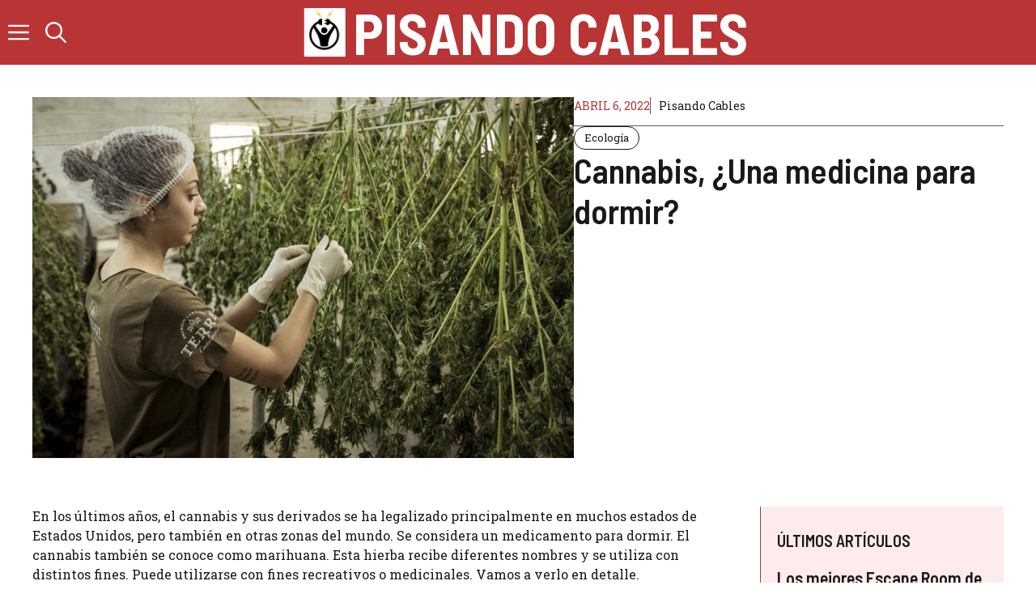

--- FILE ---
content_type: text/html; charset=UTF-8
request_url: https://pisandocables.com/cannabis-para-dormir/
body_size: 14096
content:
<!DOCTYPE html><html lang="es"><head><meta charset="UTF-8"><link rel="preconnect" href="https://fonts.gstatic.com/" crossorigin /><meta name='robots' content='index, follow, max-image-preview:large, max-snippet:-1, max-video-preview:-1' /><meta name="viewport" content="width=device-width, initial-scale=1"><title>Cannabis, ¿Una medicina para dormir?</title><meta name="description" content="El cannabis tiene beneficios para dormir y para la salud, pero tienes que tomar precauciones antes de tomarlo para que esto sea así." /><link rel="canonical" href="https://pisandocables.com/cannabis-para-dormir/" /><meta property="og:locale" content="es_ES" /><meta property="og:type" content="article" /><meta property="og:title" content="Cannabis, ¿Una medicina para dormir?" /><meta property="og:description" content="El cannabis tiene beneficios para dormir y para la salud, pero tienes que tomar precauciones antes de tomarlo para que esto sea así." /><meta property="og:url" content="https://pisandocables.com/cannabis-para-dormir/" /><meta property="og:site_name" content="Pisando Cables" /><meta property="article:publisher" content="https://www.facebook.com/Pisando-Cables-100243532059895" /><meta property="article:published_time" content="2022-04-06T06:48:28+00:00" /><meta property="og:image" content="https://pisandocables.com/wp-content/uploads/2022/04/cannabis-para-dormir.jpg" /><meta property="og:image:width" content="800" /><meta property="og:image:height" content="533" /><meta property="og:image:type" content="image/jpeg" /><meta name="author" content="Pisando Cables" /><meta name="twitter:card" content="summary_large_image" /><meta name="twitter:creator" content="@pisando_cables" /><meta name="twitter:site" content="@pisando_cables" /> <script type="application/ld+json" class="yoast-schema-graph">{"@context":"https://schema.org","@graph":[{"@type":"Article","@id":"https://pisandocables.com/cannabis-para-dormir/#article","isPartOf":{"@id":"https://pisandocables.com/cannabis-para-dormir/"},"author":{"name":"Pisando Cables","@id":"https://pisandocables.com/#/schema/person/f9b75112b81fea3ceed103209fb73cde"},"headline":"Cannabis, ¿Una medicina para dormir?","datePublished":"2022-04-06T06:48:28+00:00","mainEntityOfPage":{"@id":"https://pisandocables.com/cannabis-para-dormir/"},"wordCount":701,"commentCount":0,"publisher":{"@id":"https://pisandocables.com/#organization"},"image":{"@id":"https://pisandocables.com/cannabis-para-dormir/#primaryimage"},"thumbnailUrl":"https://pisandocables.com/wp-content/uploads/2022/04/cannabis-para-dormir.jpg","articleSection":["Ecología"],"inLanguage":"es","potentialAction":[{"@type":"CommentAction","name":"Comment","target":["https://pisandocables.com/cannabis-para-dormir/#respond"]}]},{"@type":"WebPage","@id":"https://pisandocables.com/cannabis-para-dormir/","url":"https://pisandocables.com/cannabis-para-dormir/","name":"Cannabis, ¿Una medicina para dormir?","isPartOf":{"@id":"https://pisandocables.com/#website"},"primaryImageOfPage":{"@id":"https://pisandocables.com/cannabis-para-dormir/#primaryimage"},"image":{"@id":"https://pisandocables.com/cannabis-para-dormir/#primaryimage"},"thumbnailUrl":"https://pisandocables.com/wp-content/uploads/2022/04/cannabis-para-dormir.jpg","datePublished":"2022-04-06T06:48:28+00:00","description":"El cannabis tiene beneficios para dormir y para la salud, pero tienes que tomar precauciones antes de tomarlo para que esto sea así.","breadcrumb":{"@id":"https://pisandocables.com/cannabis-para-dormir/#breadcrumb"},"inLanguage":"es","potentialAction":[{"@type":"ReadAction","target":["https://pisandocables.com/cannabis-para-dormir/"]}]},{"@type":"ImageObject","inLanguage":"es","@id":"https://pisandocables.com/cannabis-para-dormir/#primaryimage","url":"https://pisandocables.com/wp-content/uploads/2022/04/cannabis-para-dormir.jpg","contentUrl":"https://pisandocables.com/wp-content/uploads/2022/04/cannabis-para-dormir.jpg","width":800,"height":533,"caption":"cannabis para dormir"},{"@type":"BreadcrumbList","@id":"https://pisandocables.com/cannabis-para-dormir/#breadcrumb","itemListElement":[{"@type":"ListItem","position":1,"name":"Pisando Cables","item":"https://pisandocables.com/"},{"@type":"ListItem","position":2,"name":"Ecología","item":"https://pisandocables.com/ecologia/"},{"@type":"ListItem","position":3,"name":"Cannabis, ¿Una medicina para dormir?"}]},{"@type":"WebSite","@id":"https://pisandocables.com/#website","url":"https://pisandocables.com/","name":"Pisando Cables","description":"La revista digital donde encontraras el contenido que te interesa","publisher":{"@id":"https://pisandocables.com/#organization"},"potentialAction":[{"@type":"SearchAction","target":{"@type":"EntryPoint","urlTemplate":"https://pisandocables.com/?s={search_term_string}"},"query-input":{"@type":"PropertyValueSpecification","valueRequired":true,"valueName":"search_term_string"}}],"inLanguage":"es"},{"@type":"Organization","@id":"https://pisandocables.com/#organization","name":"Pisando Cables","url":"https://pisandocables.com/","logo":{"@type":"ImageObject","inLanguage":"es","@id":"https://pisandocables.com/#/schema/logo/image/","url":"https://pisandocables.com/wp-content/uploads/2018/08/icono-pisando-cables.png","contentUrl":"https://pisandocables.com/wp-content/uploads/2018/08/icono-pisando-cables.png","width":109,"height":127,"caption":"Pisando Cables"},"image":{"@id":"https://pisandocables.com/#/schema/logo/image/"},"sameAs":["https://www.facebook.com/Pisando-Cables-100243532059895","https://x.com/pisando_cables"]},{"@type":"Person","@id":"https://pisandocables.com/#/schema/person/f9b75112b81fea3ceed103209fb73cde","name":"Pisando Cables","image":{"@type":"ImageObject","inLanguage":"es","@id":"https://pisandocables.com/#/schema/person/image/","url":"https://pisandocables.com/wp-content/litespeed/avatar/a32c5ba2252eb388aca8bae33985bddf.jpg?ver=1768636488","contentUrl":"https://pisandocables.com/wp-content/litespeed/avatar/a32c5ba2252eb388aca8bae33985bddf.jpg?ver=1768636488","caption":"Pisando Cables"},"sameAs":["https://pisandocables.com/"]}]}</script> <link rel='dns-prefetch' href='//google-analytics.com' /><link rel='dns-prefetch' href='//pagead2.googlesyndication.com' /><link rel='dns-prefetch' href='//googletagservices.com' /><link rel='dns-prefetch' href='//googleads.g.doubleclick.net' /><link rel='dns-prefetch' href='//tpc.googlesyndication.com' /><link rel='dns-prefetch' href='//pisandocables.com' /><link rel='dns-prefetch' href='//adservice.google.de' /><link rel='dns-prefetch' href='//s0.2mdn.net' /><link rel='dns-prefetch' href='//fonts.googleapis.com' /><link rel='dns-prefetch' href='//r-ak.bstatic.com' /><link rel='dns-prefetch' href='//google.com' /><link rel='dns-prefetch' href='//googleads4.g.doubleclick.net' /><link rel='dns-prefetch' href='//q-ak.bstatic.com' /><link rel='dns-prefetch' href='//adservice.google.es' /><link rel='dns-prefetch' href='//aff.bstatic.com' /><link rel='dns-prefetch' href='//booking.com' /><link href='https://fonts.gstatic.com' crossorigin rel='preconnect' /><link href='https://fonts.googleapis.com' crossorigin rel='preconnect' /><link rel="alternate" type="application/rss+xml" title="Pisando Cables &raquo; Feed" href="https://pisandocables.com/feed/" /><link rel="alternate" type="application/rss+xml" title="Pisando Cables &raquo; Feed de los comentarios" href="https://pisandocables.com/comments/feed/" /><link rel="alternate" type="application/rss+xml" title="Pisando Cables &raquo; Comentario Cannabis, ¿Una medicina para dormir? del feed" href="https://pisandocables.com/cannabis-para-dormir/feed/" /><link rel="alternate" title="oEmbed (JSON)" type="application/json+oembed" href="https://pisandocables.com/wp-json/oembed/1.0/embed?url=https%3A%2F%2Fpisandocables.com%2Fcannabis-para-dormir%2F" /><link rel="alternate" title="oEmbed (XML)" type="text/xml+oembed" href="https://pisandocables.com/wp-json/oembed/1.0/embed?url=https%3A%2F%2Fpisandocables.com%2Fcannabis-para-dormir%2F&#038;format=xml" /> <script src="[data-uri]" defer></script><script data-optimized="1" src="https://pisandocables.com/wp-content/plugins/litespeed-cache/assets/js/webfontloader.min.js" defer></script><link data-optimized="2" rel="stylesheet" href="https://pisandocables.com/wp-content/litespeed/css/c997cac24f1403f5cf1893768536ed6a.css?ver=c73e7" /> <script src="https://pisandocables.com/wp-includes/js/jquery/jquery.min.js" id="jquery-core-js"></script> <link rel="https://api.w.org/" href="https://pisandocables.com/wp-json/" /><link rel="alternate" title="JSON" type="application/json" href="https://pisandocables.com/wp-json/wp/v2/posts/4124" /><meta name="generator" content="WordPress 6.9" /><link rel='shortlink' href='https://pisandocables.com/?p=4124' /><link rel="icon" href="https://pisandocables.com/wp-content/uploads/2018/08/cropped-icono-pisando-cables-2-32x32.png" sizes="32x32" /><link rel="icon" href="https://pisandocables.com/wp-content/uploads/2018/08/cropped-icono-pisando-cables-2-192x192.png" sizes="192x192" /><link rel="apple-touch-icon" href="https://pisandocables.com/wp-content/uploads/2018/08/cropped-icono-pisando-cables-2-180x180.png" /><meta name="msapplication-TileImage" content="https://pisandocables.com/wp-content/uploads/2018/08/cropped-icono-pisando-cables-2-270x270.png" /></head><body data-rsssl=1 class="wp-singular post-template-default single single-post postid-4124 single-format-standard wp-custom-logo wp-embed-responsive wp-theme-generatepress post-image-above-header post-image-aligned-center slideout-enabled slideout-both sticky-menu-fade sticky-enabled both-sticky-menu mobile-header mobile-header-logo mobile-header-sticky no-sidebar nav-below-header one-container header-aligned-left dropdown-hover featured-image-active" itemtype="https://schema.org/Blog" itemscope>
<a class="screen-reader-text skip-link" href="#content" title="Saltar al contenido">Saltar al contenido</a><nav id="mobile-header" itemtype="https://schema.org/SiteNavigationElement" itemscope class="main-navigation mobile-header-navigation has-branding has-sticky-branding has-menu-bar-items"><div class="inside-navigation grid-container grid-parent"><div class="site-logo mobile-header-logo">
<a href="https://pisandocables.com/" title="Pisando Cables" rel="home">
<img data-lazyloaded="1" src="[data-uri]" data-src="https://pisandocables.com/wp-content/uploads/2018/08/cropped-icono-pisando-cables-6.png" alt="Pisando Cables" class="is-logo-image" width="109" height="127" /><noscript><img src="https://pisandocables.com/wp-content/uploads/2018/08/cropped-icono-pisando-cables-6.png" alt="Pisando Cables" class="is-logo-image" width="109" height="127" /></noscript>
</a></div>					<button class="menu-toggle" aria-controls="mobile-menu" aria-expanded="false">
<span class="gp-icon icon-menu-bars"><svg viewBox="0 0 512 512" aria-hidden="true" xmlns="http://www.w3.org/2000/svg" width="1em" height="1em"><path d="M0 96c0-13.255 10.745-24 24-24h464c13.255 0 24 10.745 24 24s-10.745 24-24 24H24c-13.255 0-24-10.745-24-24zm0 160c0-13.255 10.745-24 24-24h464c13.255 0 24 10.745 24 24s-10.745 24-24 24H24c-13.255 0-24-10.745-24-24zm0 160c0-13.255 10.745-24 24-24h464c13.255 0 24 10.745 24 24s-10.745 24-24 24H24c-13.255 0-24-10.745-24-24z" /></svg><svg viewBox="0 0 512 512" aria-hidden="true" xmlns="http://www.w3.org/2000/svg" width="1em" height="1em"><path d="M71.029 71.029c9.373-9.372 24.569-9.372 33.942 0L256 222.059l151.029-151.03c9.373-9.372 24.569-9.372 33.942 0 9.372 9.373 9.372 24.569 0 33.942L289.941 256l151.03 151.029c9.372 9.373 9.372 24.569 0 33.942-9.373 9.372-24.569 9.372-33.942 0L256 289.941l-151.029 151.03c-9.373 9.372-24.569 9.372-33.942 0-9.372-9.373-9.372-24.569 0-33.942L222.059 256 71.029 104.971c-9.372-9.373-9.372-24.569 0-33.942z" /></svg></span><span class="screen-reader-text">Menú</span>					</button><div class="menu-bar-items">	<span class="menu-bar-item">
<a href="#" role="button" aria-label="Abrir búsqueda" aria-haspopup="dialog" aria-controls="gp-search" data-gpmodal-trigger="gp-search"><span class="gp-icon icon-search"><svg viewBox="0 0 512 512" aria-hidden="true" xmlns="http://www.w3.org/2000/svg" width="1em" height="1em"><path fill-rule="evenodd" clip-rule="evenodd" d="M208 48c-88.366 0-160 71.634-160 160s71.634 160 160 160 160-71.634 160-160S296.366 48 208 48zM0 208C0 93.125 93.125 0 208 0s208 93.125 208 208c0 48.741-16.765 93.566-44.843 129.024l133.826 134.018c9.366 9.379 9.355 24.575-.025 33.941-9.379 9.366-24.575 9.355-33.941-.025L337.238 370.987C301.747 399.167 256.839 416 208 416 93.125 416 0 322.875 0 208z" /></svg><svg viewBox="0 0 512 512" aria-hidden="true" xmlns="http://www.w3.org/2000/svg" width="1em" height="1em"><path d="M71.029 71.029c9.373-9.372 24.569-9.372 33.942 0L256 222.059l151.029-151.03c9.373-9.372 24.569-9.372 33.942 0 9.372 9.373 9.372 24.569 0 33.942L289.941 256l151.03 151.029c9.372 9.373 9.372 24.569 0 33.942-9.373 9.372-24.569 9.372-33.942 0L256 289.941l-151.029 151.03c-9.373 9.372-24.569 9.372-33.942 0-9.372-9.373-9.372-24.569 0-33.942L222.059 256 71.029 104.971c-9.372-9.373-9.372-24.569 0-33.942z" /></svg></span></a>
</span>
<span class="menu-bar-item slideout-toggle hide-on-mobile has-svg-icon"><a href="#" role="button" aria-label="Open Off-Canvas Panel"><span class="gp-icon pro-menu-bars">
<svg viewBox="0 0 512 512" aria-hidden="true" role="img" version="1.1" xmlns="http://www.w3.org/2000/svg" xmlns:xlink="http://www.w3.org/1999/xlink" width="1em" height="1em">
<path d="M0 96c0-13.255 10.745-24 24-24h464c13.255 0 24 10.745 24 24s-10.745 24-24 24H24c-13.255 0-24-10.745-24-24zm0 160c0-13.255 10.745-24 24-24h464c13.255 0 24 10.745 24 24s-10.745 24-24 24H24c-13.255 0-24-10.745-24-24zm0 160c0-13.255 10.745-24 24-24h464c13.255 0 24 10.745 24 24s-10.745 24-24 24H24c-13.255 0-24-10.745-24-24z" />
</svg>
</span></a></span></div></div></nav><nav class="has-branding main-navigation nav-align-right has-menu-bar-items sub-menu-right" id="site-navigation" aria-label="Principal"  itemtype="https://schema.org/SiteNavigationElement" itemscope><div class="inside-navigation"><div class="navigation-branding"><div class="site-logo">
<a href="https://pisandocables.com/" title="Pisando Cables" rel="home">
<img data-lazyloaded="1" src="[data-uri]" class="header-image is-logo-image" alt="Pisando Cables" data-src="https://pisandocables.com/wp-content/uploads/2018/08/cropped-icono-pisando-cables-6.png" title="Pisando Cables" data-srcset="https://pisandocables.com/wp-content/uploads/2018/08/cropped-icono-pisando-cables-6.png 1x, https://pisandocables.com/wp-content/uploads/2018/08/cropped-icono-pisando-cables-6.png 2x" width="109" height="127" /><noscript><img  class="header-image is-logo-image" alt="Pisando Cables" src="https://pisandocables.com/wp-content/uploads/2018/08/cropped-icono-pisando-cables-6.png" title="Pisando Cables" srcset="https://pisandocables.com/wp-content/uploads/2018/08/cropped-icono-pisando-cables-6.png 1x, https://pisandocables.com/wp-content/uploads/2018/08/cropped-icono-pisando-cables-6.png 2x" width="109" height="127" /></noscript>
</a></div><p class="main-title" itemprop="headline">
<a href="https://pisandocables.com/" rel="home">
Pisando Cables
</a></p></div>				<button class="menu-toggle" aria-controls="generate-slideout-menu" aria-expanded="false">
<span class="gp-icon icon-menu-bars"><svg viewBox="0 0 512 512" aria-hidden="true" xmlns="http://www.w3.org/2000/svg" width="1em" height="1em"><path d="M0 96c0-13.255 10.745-24 24-24h464c13.255 0 24 10.745 24 24s-10.745 24-24 24H24c-13.255 0-24-10.745-24-24zm0 160c0-13.255 10.745-24 24-24h464c13.255 0 24 10.745 24 24s-10.745 24-24 24H24c-13.255 0-24-10.745-24-24zm0 160c0-13.255 10.745-24 24-24h464c13.255 0 24 10.745 24 24s-10.745 24-24 24H24c-13.255 0-24-10.745-24-24z" /></svg><svg viewBox="0 0 512 512" aria-hidden="true" xmlns="http://www.w3.org/2000/svg" width="1em" height="1em"><path d="M71.029 71.029c9.373-9.372 24.569-9.372 33.942 0L256 222.059l151.029-151.03c9.373-9.372 24.569-9.372 33.942 0 9.372 9.373 9.372 24.569 0 33.942L289.941 256l151.03 151.029c9.372 9.373 9.372 24.569 0 33.942-9.373 9.372-24.569 9.372-33.942 0L256 289.941l-151.029 151.03c-9.373 9.372-24.569 9.372-33.942 0-9.372-9.373-9.372-24.569 0-33.942L222.059 256 71.029 104.971c-9.372-9.373-9.372-24.569 0-33.942z" /></svg></span><span class="screen-reader-text">Menú</span>				</button><div class="menu-bar-items">	<span class="menu-bar-item">
<a href="#" role="button" aria-label="Abrir búsqueda" aria-haspopup="dialog" aria-controls="gp-search" data-gpmodal-trigger="gp-search"><span class="gp-icon icon-search"><svg viewBox="0 0 512 512" aria-hidden="true" xmlns="http://www.w3.org/2000/svg" width="1em" height="1em"><path fill-rule="evenodd" clip-rule="evenodd" d="M208 48c-88.366 0-160 71.634-160 160s71.634 160 160 160 160-71.634 160-160S296.366 48 208 48zM0 208C0 93.125 93.125 0 208 0s208 93.125 208 208c0 48.741-16.765 93.566-44.843 129.024l133.826 134.018c9.366 9.379 9.355 24.575-.025 33.941-9.379 9.366-24.575 9.355-33.941-.025L337.238 370.987C301.747 399.167 256.839 416 208 416 93.125 416 0 322.875 0 208z" /></svg><svg viewBox="0 0 512 512" aria-hidden="true" xmlns="http://www.w3.org/2000/svg" width="1em" height="1em"><path d="M71.029 71.029c9.373-9.372 24.569-9.372 33.942 0L256 222.059l151.029-151.03c9.373-9.372 24.569-9.372 33.942 0 9.372 9.373 9.372 24.569 0 33.942L289.941 256l151.03 151.029c9.372 9.373 9.372 24.569 0 33.942-9.373 9.372-24.569 9.372-33.942 0L256 289.941l-151.029 151.03c-9.373 9.372-24.569 9.372-33.942 0-9.372-9.373-9.372-24.569 0-33.942L222.059 256 71.029 104.971c-9.372-9.373-9.372-24.569 0-33.942z" /></svg></span></a>
</span>
<span class="menu-bar-item slideout-toggle hide-on-mobile has-svg-icon"><a href="#" role="button" aria-label="Open Off-Canvas Panel"><span class="gp-icon pro-menu-bars">
<svg viewBox="0 0 512 512" aria-hidden="true" role="img" version="1.1" xmlns="http://www.w3.org/2000/svg" xmlns:xlink="http://www.w3.org/1999/xlink" width="1em" height="1em">
<path d="M0 96c0-13.255 10.745-24 24-24h464c13.255 0 24 10.745 24 24s-10.745 24-24 24H24c-13.255 0-24-10.745-24-24zm0 160c0-13.255 10.745-24 24-24h464c13.255 0 24 10.745 24 24s-10.745 24-24 24H24c-13.255 0-24-10.745-24-24zm0 160c0-13.255 10.745-24 24-24h464c13.255 0 24 10.745 24 24s-10.745 24-24 24H24c-13.255 0-24-10.745-24-24z" />
</svg>
</span></a></span></div></div></nav><div class="page-hero"><div class="inside-page-hero grid-container grid-parent">
 <script src="https://www.googletagmanager.com/gtag/js?id=G-42MXE8VBE6" defer data-deferred="1"></script> <script src="[data-uri]" defer></script> <script async src="https://pagead2.googlesyndication.com/pagead/js/adsbygoogle.js?client=ca-pub-4957977761913359"
     crossorigin="anonymous"></script> </div></div><div class="site grid-container container hfeed" id="page"><div class="site-content" id="content"><div class="content-area" id="primary"><main class="site-main" id="main"><article id="post-4124" class="dynamic-content-template post-4124 post type-post status-publish format-standard has-post-thumbnail hentry category-ecologia"><section class="gb-container gb-container-0afd3655"><div class="gb-container gb-container-fd5db0e7"><figure class="gb-block-image gb-block-image-5b72c3b7"><img data-lazyloaded="1" src="[data-uri]" width="800" height="533" data-src="https://pisandocables.com/wp-content/uploads/2022/04/cannabis-para-dormir.jpg" class="gb-image-5b72c3b7" alt="cannabis para dormir" decoding="async" fetchpriority="high" data-srcset="https://pisandocables.com/wp-content/uploads/2022/04/cannabis-para-dormir.jpg 800w, https://pisandocables.com/wp-content/uploads/2022/04/cannabis-para-dormir-300x200.jpg 300w, https://pisandocables.com/wp-content/uploads/2022/04/cannabis-para-dormir-768x512.jpg 768w" data-sizes="(max-width: 800px) 100vw, 800px" /><noscript><img width="800" height="533" src="https://pisandocables.com/wp-content/uploads/2022/04/cannabis-para-dormir.jpg" class="gb-image-5b72c3b7" alt="cannabis para dormir" decoding="async" fetchpriority="high" srcset="https://pisandocables.com/wp-content/uploads/2022/04/cannabis-para-dormir.jpg 800w, https://pisandocables.com/wp-content/uploads/2022/04/cannabis-para-dormir-300x200.jpg 300w, https://pisandocables.com/wp-content/uploads/2022/04/cannabis-para-dormir-768x512.jpg 768w" sizes="(max-width: 800px) 100vw, 800px" /></noscript></figure></div><div class="gb-container gb-container-b4e06ecb"><div class="gb-container gb-container-ad81f812"><p class="gb-headline gb-headline-eb640bef gb-headline-text"><time class="entry-date published" datetime="2022-04-06T06:48:28+00:00">abril 6, 2022</time></p><p class="gb-headline gb-headline-adcb2f49 gb-headline-text"><a href="https://pisandocables.com/author/admin/">Pisando Cables</a></p></div><div class="gb-container gb-container-91793950">
<a class="gb-button gb-button-f236e744 gb-button-text post-term-item post-term-ecologia" href="https://pisandocables.com/ecologia/">Ecología</a></div><h1 class="gb-headline gb-headline-c80590a6 gb-headline-text">Cannabis, ¿Una medicina para dormir?</h1></div></section><section class="gb-container gb-container-323ba128"><div class="gb-container gb-container-3f9ac08c"><div class="dynamic-entry-content"><p>En los últimos años, el cannabis y sus derivados se ha legalizado principalmente en muchos estados de Estados Unidos, pero también en otras zonas del mundo. Se considera un medicamento para dormir. El cannabis también se conoce como marihuana. Esta hierba recibe diferentes nombres y se utiliza con distintos fines. Puede utilizarse con fines recreativos o medicinales. Vamos a verlo en detalle.</p><p><span id="more-4124"></span></p><p>&nbsp;</p><h2><strong>¿Es el cannabis una medicina para dormir?</strong></h2><p>El insomnio, un trastorno del sueño que altera el patrón de sueño de una persona cada noche, es una de las discapacidades más comunes en el mundo actual. El sueño es un proceso necesario del cuerpo para seguir funcionando en la dirección correcta y sin él, los seres humanos no pueden vivir ni realizar sus tareas diarias.</p><p>Hace unos años, no había un tratamiento adecuado para el insomnio, pero ahora tenemos suficientes medicamentos disponibles para ello. Pero una de las opciones más singulares entre ellas es el «Cannabis», que recientemente ha ganado fama debido a sus beneficios para la salud.</p><p>Hay que dejar claro que el cannabis no es una medicina como tal, pero si puede utilizarse con fines medicinales.</p><p>El cannabis tiene un gran número de beneficios para la salud cuando se utiliza en la cantidad correcta y en el momento adecuado con el propósito correcto. El cannabis tiene un gran número de propiedades medicinales que ayudan a tratar muchas enfermedades y problemas de salud. Pero una pregunta muy habitual que surge es si el cannabis es una medicina para dormir.</p><p>El cannabis ayuda a deshacerse del insomnio y otros trastornos relacionados con el sueño. Las personas que se enfrentan a noches de insomnio pueden utilizar el cannabis como ayuda para dormir. El cannabis ayuda a relajar tu mente, lo que reduce el estrés y la ansiedad para que puedas dormir bien por la noche.</p><p>&nbsp;</p><h2><strong>Precauciones antes de tomar cannabis</strong>.</h2><p>Algunas personas utilizan el cannabis para conciliar el sueño, pero, aunque puede ser eficaz, el panorama es complejo. Hay diferentes tipos de cannabis y diferentes formas de tomarlo, por ejemplo, no las <a href="https://2fast4buds.com/es/seeds/gorilla-glue">semillas gorilla glue</a> serían para consumidores más experimentados.</p><p>A corto plazo, el alcohol y algunos somníferos como las benzodiacepinas pueden hacer que te sientas más relajado y te duermas más rápido, pero a largo plazo pueden alterar tu sueño y empeorar los síntomas.</p><p>Asegúrate de consultar con un especialista antes de empezar a consumirlo para fines médicos.</p><p>&nbsp;</p><h2><strong>Los beneficios del cannabis para la salud.</strong></h2><p>Para que te hagas una idea, el estudio de los beneficios del cannabis en la salud no viene de ahora, el emperador chino Shen Nung enumeró las propiedades medicinales del cannabis en su libro «Pen Ts&#8217;ao Chang Ch&#8217;üan» en el año 2737 antes de Cristo. Describió la utilidad de la planta para tratar más de 100 dolencias, como la gota, el reumatismo, la malaria y la mala memoria. También recomendó su uso como anestésico durante la cirugía.</p><p>El cannabis se ha utilizado con fines medicinales durante miles de años. Sólo ha sido ilegal en muchas partes del mundo durante los últimos 100 años aproximadamente.</p><p>La Organización Mundial de la Salud (OMS) afirma que hay pruebas de que el cannabis puede ser útil para tratar:</p><p>&nbsp;</p><div class="su-box su-box-style-default" id="" style="border-color:#ba6709;border-radius:3px;"><div class="su-box-title" style="background-color:#ed9a3c;color:#FFFFFF;border-top-left-radius:1px;border-top-right-radius:1px">Casos en los que el cannabis es beneficioso para la salud:</div><div class="su-box-content su-u-clearfix su-u-trim" style="border-bottom-left-radius:1px;border-bottom-right-radius:1px"><ul><li>El dolor</li><li>Las náuseas y los vómitos tras la quimioterapia para tratar el cáncer</li><li>Reducir la ansiedad</li><li>Problemas de sueño</li></ul></div></div><p>&nbsp;</p><h2><strong>¿Cómo ayuda el cannabis a dormir mejor?</strong></h2><p>El cannabis tiene dos compuestos principales que son el THC y el CBD. El THC induce el sueño porque hace que tu mente se relaje, lo que te ayuda a conciliar el sueño fácilmente por la noche. Por otro lado, el CBD no hace que te sientas drogado, pero sí promueve la relajación y la calma, lo que te ayuda a tener un mejor sueño.</p><p>&nbsp;</p><p>&nbsp;</p></div></div><div class="gb-container gb-container-a7f09ee4"><div class="gb-container gb-container-b46a0468 is-sticky"><h3 class="gb-headline gb-headline-613e125c gb-headline-text">Últimos artículos</h3><div class="gb-grid-wrapper gb-grid-wrapper-1eb9ffaa gb-query-loop-wrapper"><div class="gb-grid-column gb-grid-column-5a9877ce gb-query-loop-item post-6581 post type-post status-publish format-standard has-post-thumbnail hentry category-ocio"><div class="gb-container gb-container-5a9877ce"><h4 class="gb-headline gb-headline-462bfb59 gb-headline-text"><a href="https://pisandocables.com/escape-room-harry-potter-en-madrid/">Los mejores Escape Room de Harry Potter en Madrid</a></h4><p class="gb-headline gb-headline-ec8ac21e gb-headline-text"><a href="https://pisandocables.com/author/admin/">Pisando Cables</a></p></div></div><div class="gb-grid-column gb-grid-column-5a9877ce gb-query-loop-item post-6477 post type-post status-publish format-standard has-post-thumbnail hentry category-viajes"><div class="gb-container gb-container-5a9877ce"><h4 class="gb-headline gb-headline-462bfb59 gb-headline-text"><a href="https://pisandocables.com/que-hacer-en-gran-canaria-con-ninos/">Qué hacer en Gran Canaria con niños. Planes originales</a></h4><p class="gb-headline gb-headline-ec8ac21e gb-headline-text"><a href="https://pisandocables.com/author/admin/">Pisando Cables</a></p></div></div><div class="gb-grid-column gb-grid-column-5a9877ce gb-query-loop-item post-6528 post type-post status-publish format-standard has-post-thumbnail hentry category-curiosidades"><div class="gb-container gb-container-5a9877ce"><h4 class="gb-headline gb-headline-462bfb59 gb-headline-text"><a href="https://pisandocables.com/el-mirador-de-aviones-del-aeropuerto-de-el-prat/">El mirador de aviones del aeropuerto de El Prat</a></h4><p class="gb-headline gb-headline-ec8ac21e gb-headline-text"><a href="https://pisandocables.com/author/admin/">Pisando Cables</a></p></div></div></div></div></div></section></article><div class="comments-area"><div id="comments"><div id="respond" class="comment-respond"><h3 id="reply-title" class="comment-reply-title">Deja un comentario <small><a rel="nofollow" id="cancel-comment-reply-link" href="/cannabis-para-dormir/#respond" style="display:none;">Cancelar la respuesta</a></small></h3><form action="https://pisandocables.com/wp-comments-post.php" method="post" id="commentform" class="comment-form"><p class="comment-form-comment"><label for="comment" class="screen-reader-text">Comentario</label><textarea id="comment" name="comment" cols="45" rows="8" required></textarea></p><label for="author" class="screen-reader-text">Nombre</label><input placeholder="Nombre" id="author" name="author" type="text" value="" size="30" />
<label for="email" class="screen-reader-text">Correo electrónico</label><input placeholder="Correo electrónico" id="email" name="email" type="email" value="" size="30" />
<label for="url" class="screen-reader-text">Web</label><input placeholder="Web" id="url" name="url" type="url" value="" size="30" /><p class="form-submit"><input name="submit" type="submit" id="submit" class="submit" value="Publicar comentario" /> <input type='hidden' name='comment_post_ID' value='4124' id='comment_post_ID' />
<input type='hidden' name='comment_parent' id='comment_parent' value='0' /></p></form></div></div></div></main></div></div></div><div class="site-footer"><footer class="gb-container gb-container-4f04a80a"><div class="gb-grid-wrapper gb-grid-wrapper-ab6893f3"><div class="gb-grid-column gb-grid-column-1afcc488"><div class="gb-container gb-container-1afcc488"><h2 class="gb-headline gb-headline-0d1973d5 gb-headline-text">Pisando Cables</h2><p class="gb-headline gb-headline-9f4789fe gb-headline-text">La revista digital donde encontraras el contenido que te interesa</p><div class="gb-container gb-container-210a2626"><a class="gb-button gb-button-0ffbf311" href="https://www.facebook.com/Pisando-Cables-100243532059895"><span class="gb-icon"><svg aria-hidden="true" role="img" height="1em" width="1em" viewBox="0 0 320 512" xmlns="http://www.w3.org/2000/svg"><path fill="currentColor" d="M279.14 288l14.22-92.66h-88.91v-60.13c0-25.35 12.42-50.06 52.24-50.06h40.42V6.26S260.43 0 225.36 0c-73.22 0-121.08 44.38-121.08 124.72v70.62H22.89V288h81.39v224h100.17V288z"></path></svg></span></a><a class="gb-button gb-button-20387fe4" href="https://twitter.com/pisando_cables"><span class="gb-icon"><svg aria-hidden="true" role="img" height="1em" width="1em" viewBox="0 0 512 512" xmlns="http://www.w3.org/2000/svg"><path fill="currentColor" d="M459.37 151.716c.325 4.548.325 9.097.325 13.645 0 138.72-105.583 298.558-298.558 298.558-59.452 0-114.68-17.219-161.137-47.106 8.447.974 16.568 1.299 25.34 1.299 49.055 0 94.213-16.568 130.274-44.832-46.132-.975-84.792-31.188-98.112-72.772 6.498.974 12.995 1.624 19.818 1.624 9.421 0 18.843-1.3 27.614-3.573-48.081-9.747-84.143-51.98-84.143-102.985v-1.299c13.969 7.797 30.214 12.67 47.431 13.319-28.264-18.843-46.781-51.005-46.781-87.391 0-19.492 5.197-37.36 14.294-52.954 51.655 63.675 129.3 105.258 216.365 109.807-1.624-7.797-2.599-15.918-2.599-24.04 0-57.828 46.782-104.934 104.934-104.934 30.213 0 57.502 12.67 76.67 33.137 23.715-4.548 46.456-13.32 66.599-25.34-7.798 24.366-24.366 44.833-46.132 57.827 21.117-2.273 41.584-8.122 60.426-16.243-14.292 20.791-32.161 39.308-52.628 54.253z"></path></svg></span></a><a class="gb-button gb-button-cdf19a0e" href="#"><span class="gb-icon"><svg aria-hidden="true" role="img" height="1em" width="1em" viewBox="0 0 448 512" xmlns="http://www.w3.org/2000/svg"><path fill="currentColor" d="M224.1 141c-63.6 0-114.9 51.3-114.9 114.9s51.3 114.9 114.9 114.9S339 319.5 339 255.9 287.7 141 224.1 141zm0 189.6c-41.1 0-74.7-33.5-74.7-74.7s33.5-74.7 74.7-74.7 74.7 33.5 74.7 74.7-33.6 74.7-74.7 74.7zm146.4-194.3c0 14.9-12 26.8-26.8 26.8-14.9 0-26.8-12-26.8-26.8s12-26.8 26.8-26.8 26.8 12 26.8 26.8zm76.1 27.2c-1.7-35.9-9.9-67.7-36.2-93.9-26.2-26.2-58-34.4-93.9-36.2-37-2.1-147.9-2.1-184.9 0-35.8 1.7-67.6 9.9-93.9 36.1s-34.4 58-36.2 93.9c-2.1 37-2.1 147.9 0 184.9 1.7 35.9 9.9 67.7 36.2 93.9s58 34.4 93.9 36.2c37 2.1 147.9 2.1 184.9 0 35.9-1.7 67.7-9.9 93.9-36.2 26.2-26.2 34.4-58 36.2-93.9 2.1-37 2.1-147.8 0-184.8zM398.8 388c-7.8 19.6-22.9 34.7-42.6 42.6-29.5 11.7-99.5 9-132.1 9s-102.7 2.6-132.1-9c-19.6-7.8-34.7-22.9-42.6-42.6-11.7-29.5-9-99.5-9-132.1s-2.6-102.7 9-132.1c7.8-19.6 22.9-34.7 42.6-42.6 29.5-11.7 99.5-9 132.1-9s102.7-2.6 132.1 9c19.6 7.8 34.7 22.9 42.6 42.6 11.7 29.5 9 99.5 9 132.1s2.7 102.7-9 132.1z"></path></svg></span></a><a class="gb-button gb-button-c6b562de" href="#"><span class="gb-icon"><svg aria-hidden="true" role="img" height="1em" width="1em" viewBox="0 0 576 512" xmlns="http://www.w3.org/2000/svg"><path fill="currentColor" d="M549.655 124.083c-6.281-23.65-24.787-42.276-48.284-48.597C458.781 64 288 64 288 64S117.22 64 74.629 75.486c-23.497 6.322-42.003 24.947-48.284 48.597-11.412 42.867-11.412 132.305-11.412 132.305s0 89.438 11.412 132.305c6.281 23.65 24.787 41.5 48.284 47.821C117.22 448 288 448 288 448s170.78 0 213.371-11.486c23.497-6.321 42.003-24.171 48.284-47.821 11.412-42.867 11.412-132.305 11.412-132.305s0-89.438-11.412-132.305zm-317.51 213.508V175.185l142.739 81.205-142.739 81.201z"></path></svg></span></a></div></div></div><div class="gb-grid-column gb-grid-column-bd1fd6bf"><div class="gb-container gb-container-bd1fd6bf"><h3 class="gb-headline gb-headline-b46aef32 gb-headline-text">información</h3><div class="gb-container gb-container-6b2ee477"><p class="gb-headline gb-headline-836e1b11 gb-headline-text"><a href="https://pisandocables.com/">Inicio</a></p><p class="gb-headline gb-headline-865273bd gb-headline-text"><a href="https://pisandocables.com/contacto/">Contacto</a></p><p class="gb-headline gb-headline-cc033d54 gb-headline-text"><a href="https://pisandocables.com/colaborar-autor-invitado-guest-post/">Colabora</a></p><p class="gb-headline gb-headline-ce2c4047 gb-headline-text"><a href="https://pisandocables.com/politica-de-privacidad/">Política de privacidad</a></p><p class="gb-headline gb-headline-086749ad gb-headline-text"><a href="https://pisandocables.com/" data-type="page" data-id="144">Aviso legal</a></p><p class="gb-headline gb-headline-4834bd2f gb-headline-text"><a href="https://pisandocables.com/" data-type="page" data-id="144">Politica de cookies</a></p></div></div></div><div class="gb-grid-column gb-grid-column-483d660a"><div class="gb-container gb-container-483d660a"><h3 class="gb-headline gb-headline-aee4f2d8 gb-headline-text">temas</h3><p class="wp-block-tag-cloud"><a href="https://pisandocables.com/cine/" class="tag-cloud-link tag-link-17 tag-link-position-1" style="font-size: 11pt;" aria-label="Cine (3 elementos)">Cine</a>
<a href="https://pisandocables.com/comida-tipica-india/" class="tag-cloud-link tag-link-12 tag-link-position-2" style="font-size: 11pt;" aria-label="Comida típica india (4 elementos)">Comida típica india</a>
<a href="https://pisandocables.com/curiosidades/" class="tag-cloud-link tag-link-22 tag-link-position-3" style="font-size: 11pt;" aria-label="Curiosidades (12 elementos)">Curiosidades</a>
<a href="https://pisandocables.com/deportes/" class="tag-cloud-link tag-link-16 tag-link-position-4" style="font-size: 11pt;" aria-label="Deportes (10 elementos)">Deportes</a>
<a href="https://pisandocables.com/ecologia/" class="tag-cloud-link tag-link-1 tag-link-position-5" style="font-size: 11pt;" aria-label="Ecología (18 elementos)">Ecología</a>
<a href="https://pisandocables.com/economia/" class="tag-cloud-link tag-link-40 tag-link-position-6" style="font-size: 11pt;" aria-label="Economía (8 elementos)">Economía</a>
<a href="https://pisandocables.com/educacion/" class="tag-cloud-link tag-link-50 tag-link-position-7" style="font-size: 11pt;" aria-label="Educación (4 elementos)">Educación</a>
<a href="https://pisandocables.com/empresas/" class="tag-cloud-link tag-link-51 tag-link-position-8" style="font-size: 11pt;" aria-label="Empresas (14 elementos)">Empresas</a>
<a href="https://pisandocables.com/gastronomia/" class="tag-cloud-link tag-link-6 tag-link-position-9" style="font-size: 11pt;" aria-label="Gastronomía (8 elementos)">Gastronomía</a>
<a href="https://pisandocables.com/historia/" class="tag-cloud-link tag-link-13 tag-link-position-10" style="font-size: 11pt;" aria-label="Historia (14 elementos)">Historia</a>
<a href="https://pisandocables.com/hogar/" class="tag-cloud-link tag-link-18 tag-link-position-11" style="font-size: 11pt;" aria-label="Hogar (67 elementos)">Hogar</a>
<a href="https://pisandocables.com/legal/" class="tag-cloud-link tag-link-43 tag-link-position-12" style="font-size: 11pt;" aria-label="Legal (7 elementos)">Legal</a>
<a href="https://pisandocables.com/mascotas/" class="tag-cloud-link tag-link-42 tag-link-position-13" style="font-size: 11pt;" aria-label="Mascotas (5 elementos)">Mascotas</a>
<a href="https://pisandocables.com/maternidad/" class="tag-cloud-link tag-link-44 tag-link-position-14" style="font-size: 11pt;" aria-label="Maternidad (11 elementos)">Maternidad</a>
<a href="https://pisandocables.com/moda/" class="tag-cloud-link tag-link-41 tag-link-position-15" style="font-size: 11pt;" aria-label="Moda (10 elementos)">Moda</a>
<a href="https://pisandocables.com/motor/" class="tag-cloud-link tag-link-45 tag-link-position-16" style="font-size: 11pt;" aria-label="Motor (7 elementos)">Motor</a>
<a href="https://pisandocables.com/musica/" class="tag-cloud-link tag-link-7 tag-link-position-17" style="font-size: 11pt;" aria-label="Música (9 elementos)">Música</a>
<a href="https://pisandocables.com/ocio/" class="tag-cloud-link tag-link-15 tag-link-position-18" style="font-size: 11pt;" aria-label="Ocio (42 elementos)">Ocio</a>
<a href="https://pisandocables.com/reformas/" class="tag-cloud-link tag-link-52 tag-link-position-19" style="font-size: 11pt;" aria-label="Reformas (6 elementos)">Reformas</a>
<a href="https://pisandocables.com/salud/" class="tag-cloud-link tag-link-46 tag-link-position-20" style="font-size: 11pt;" aria-label="Salud (10 elementos)">Salud</a>
<a href="https://pisandocables.com/seo/" class="tag-cloud-link tag-link-5 tag-link-position-21" style="font-size: 11pt;" aria-label="SEO (8 elementos)">SEO</a>
<a href="https://pisandocables.com/tecnologia/" class="tag-cloud-link tag-link-10 tag-link-position-22" style="font-size: 11pt;" aria-label="Tecnología (41 elementos)">Tecnología</a>
<a href="https://pisandocables.com/viajes/" class="tag-cloud-link tag-link-3 tag-link-position-23" style="font-size: 11pt;" aria-label="Viajes (38 elementos)">Viajes</a>
<a href="https://pisandocables.com/wordpress/" class="tag-cloud-link tag-link-11 tag-link-position-24" style="font-size: 11pt;" aria-label="Wordpress (3 elementos)">Wordpress</a></p></div></div></div><p class="gb-headline gb-headline-15755ef3 gb-headline-text">Copyright © Pisando Cables 2026</p></footer></div><nav id="generate-slideout-menu" class="main-navigation slideout-navigation" itemtype="https://schema.org/SiteNavigationElement" itemscope><div class="inside-navigation grid-container grid-parent">
<button class="slideout-exit has-svg-icon"><span class="gp-icon pro-close">
<svg viewBox="0 0 512 512" aria-hidden="true" role="img" version="1.1" xmlns="http://www.w3.org/2000/svg" xmlns:xlink="http://www.w3.org/1999/xlink" width="1em" height="1em">
<path d="M71.029 71.029c9.373-9.372 24.569-9.372 33.942 0L256 222.059l151.029-151.03c9.373-9.372 24.569-9.372 33.942 0 9.372 9.373 9.372 24.569 0 33.942L289.941 256l151.03 151.029c9.372 9.373 9.372 24.569 0 33.942-9.373 9.372-24.569 9.372-33.942 0L256 289.941l-151.029 151.03c-9.373 9.372-24.569 9.372-33.942 0-9.372-9.373-9.372-24.569 0-33.942L222.059 256 71.029 104.971c-9.372-9.373-9.372-24.569 0-33.942z" />
</svg>
</span> <span class="screen-reader-text">Cerrar</span></button><div class="main-nav"><ul id="menu-menu" class=" slideout-menu"><li id="menu-item-18" class="menu-item menu-item-type-taxonomy menu-item-object-category menu-item-18"><a href="https://pisandocables.com/viajes/">Viajes</a></li><li id="menu-item-79" class="menu-item menu-item-type-taxonomy menu-item-object-category menu-item-79"><a href="https://pisandocables.com/tecnologia/">Tecnología</a></li><li id="menu-item-3439" class="menu-item menu-item-type-taxonomy menu-item-object-category current-post-ancestor current-menu-parent current-post-parent menu-item-3439"><a href="https://pisandocables.com/ecologia/">Ecología</a></li><li id="menu-item-91" class="menu-item menu-item-type-taxonomy menu-item-object-category menu-item-91"><a href="https://pisandocables.com/historia/">Historia</a></li><li id="menu-item-103" class="menu-item menu-item-type-taxonomy menu-item-object-category menu-item-103"><a href="https://pisandocables.com/ocio/">Ocio</a></li><li id="menu-item-297" class="menu-item menu-item-type-taxonomy menu-item-object-category menu-item-297"><a href="https://pisandocables.com/deportes/">Deportes</a></li><li id="menu-item-493" class="menu-item menu-item-type-taxonomy menu-item-object-category menu-item-493"><a href="https://pisandocables.com/hogar/">Hogar</a></li><li id="menu-item-3321" class="menu-item menu-item-type-taxonomy menu-item-object-category menu-item-3321"><a href="https://pisandocables.com/curiosidades/">Curiosidades</a></li><li id="menu-item-3803" class="menu-item menu-item-type-taxonomy menu-item-object-category menu-item-3803"><a href="https://pisandocables.com/mascotas/">Mascotas</a></li><li id="menu-item-3834" class="menu-item menu-item-type-taxonomy menu-item-object-category menu-item-3834"><a href="https://pisandocables.com/legal/">Legal</a></li><li id="menu-item-17" class="menu-item menu-item-type-post_type menu-item-object-page menu-item-17"><a href="https://pisandocables.com/contacto/">Contacto</a></li></ul></div></div></nav><div class="slideout-overlay"></div> <script type="speculationrules">{"prefetch":[{"source":"document","where":{"and":[{"href_matches":"/*"},{"not":{"href_matches":["/wp-*.php","/wp-admin/*","/wp-content/uploads/*","/wp-content/*","/wp-content/plugins/*","/wp-content/themes/generatepress/*","/*\\?(.+)"]}},{"not":{"selector_matches":"a[rel~=\"nofollow\"]"}},{"not":{"selector_matches":".no-prefetch, .no-prefetch a"}}]},"eagerness":"conservative"}]}</script> <div class="gp-modal gp-search-modal" id="gp-search" role="dialog" aria-modal="true" aria-label="Buscar"><div class="gp-modal__overlay" tabindex="-1" data-gpmodal-close><div class="gp-modal__container"><section class="gb-container gb-container-0d9ab800"><form role="search" method="get" action="https://pisandocables.com/" class="wp-block-search__button-outside wp-block-search__icon-button wp-block-search"    ><label class="wp-block-search__label screen-reader-text" for="wp-block-search__input-1" >Search</label><div class="wp-block-search__inside-wrapper" ><input class="wp-block-search__input" id="wp-block-search__input-1" placeholder="Search here..." value="" type="search" name="s" required /><button aria-label="Search" class="wp-block-search__button has-icon wp-element-button" type="submit" ><svg class="search-icon" viewBox="0 0 24 24" width="24" height="24">
<path d="M13 5c-3.3 0-6 2.7-6 6 0 1.4.5 2.7 1.3 3.7l-3.8 3.8 1.1 1.1 3.8-3.8c1 .8 2.3 1.3 3.7 1.3 3.3 0 6-2.7 6-6S16.3 5 13 5zm0 10.5c-2.5 0-4.5-2-4.5-4.5s2-4.5 4.5-4.5 4.5 2 4.5 4.5-2 4.5-4.5 4.5z"></path>
</svg></button></div></form><h2 class="gb-headline gb-headline-ebcc63c0 gb-headline-text">Featured articles</h2><div class="gb-grid-wrapper gb-grid-wrapper-20f7a157 gb-query-loop-wrapper"><div class="gb-grid-column gb-grid-column-a8dac7ee gb-query-loop-item post-6581 post type-post status-publish format-standard has-post-thumbnail hentry category-ocio"><article class="gb-container gb-container-a8dac7ee"><figure class="gb-block-image gb-block-image-30ceab07"><a href="https://pisandocables.com/escape-room-harry-potter-en-madrid/"><img data-lazyloaded="1" src="[data-uri]" width="800" height="800" data-src="https://pisandocables.com/wp-content/uploads/2021/12/escape-room-harry-potter-madrid.jpg" class="gb-image-30ceab07" alt="" decoding="async" data-srcset="https://pisandocables.com/wp-content/uploads/2021/12/escape-room-harry-potter-madrid.jpg 800w, https://pisandocables.com/wp-content/uploads/2021/12/escape-room-harry-potter-madrid-300x300.jpg 300w, https://pisandocables.com/wp-content/uploads/2021/12/escape-room-harry-potter-madrid-150x150.jpg 150w, https://pisandocables.com/wp-content/uploads/2021/12/escape-room-harry-potter-madrid-768x768.jpg 768w" data-sizes="(max-width: 800px) 100vw, 800px" /><noscript><img width="800" height="800" src="https://pisandocables.com/wp-content/uploads/2021/12/escape-room-harry-potter-madrid.jpg" class="gb-image-30ceab07" alt="" decoding="async" srcset="https://pisandocables.com/wp-content/uploads/2021/12/escape-room-harry-potter-madrid.jpg 800w, https://pisandocables.com/wp-content/uploads/2021/12/escape-room-harry-potter-madrid-300x300.jpg 300w, https://pisandocables.com/wp-content/uploads/2021/12/escape-room-harry-potter-madrid-150x150.jpg 150w, https://pisandocables.com/wp-content/uploads/2021/12/escape-room-harry-potter-madrid-768x768.jpg 768w" sizes="(max-width: 800px) 100vw, 800px" /></noscript></a></figure><div class="gb-container gb-container-1cdcf47b"><p class="gb-headline gb-headline-46301f3d gb-headline-text"><time class="entry-date published" datetime="2026-01-07T10:05:06+00:00">enero 7, 2026</time></p><a class="gb-button gb-button-c573b941 gb-button-text post-term-item post-term-ocio" href="https://pisandocables.com/ocio/">Ocio</a></div><h3 class="gb-headline gb-headline-60742d5c gb-headline-text"><a href="https://pisandocables.com/escape-room-harry-potter-en-madrid/">Los mejores Escape Room de Harry Potter en Madrid</a></h3><p class="gb-headline gb-headline-6fd36f06 gb-headline-text">Pisando Cables</p></article></div><div class="gb-grid-column gb-grid-column-a8dac7ee gb-query-loop-item post-6477 post type-post status-publish format-standard has-post-thumbnail hentry category-viajes"><article class="gb-container gb-container-a8dac7ee"><figure class="gb-block-image gb-block-image-30ceab07"><a href="https://pisandocables.com/que-hacer-en-gran-canaria-con-ninos/"><img data-lazyloaded="1" src="[data-uri]" width="1024" height="768" data-src="https://pisandocables.com/wp-content/uploads/2024/11/w_7-oqmwyuw-1024x768.jpg" class="gb-image-30ceab07" alt="" decoding="async" data-srcset="https://pisandocables.com/wp-content/uploads/2024/11/w_7-oqmwyuw-1024x768.jpg 1024w, https://pisandocables.com/wp-content/uploads/2024/11/w_7-oqmwyuw-300x225.jpg 300w, https://pisandocables.com/wp-content/uploads/2024/11/w_7-oqmwyuw-768x576.jpg 768w, https://pisandocables.com/wp-content/uploads/2024/11/w_7-oqmwyuw-1536x1152.jpg 1536w, https://pisandocables.com/wp-content/uploads/2024/11/w_7-oqmwyuw.jpg 800w" data-sizes="(max-width: 1024px) 100vw, 1024px" /><noscript><img width="1024" height="768" src="https://pisandocables.com/wp-content/uploads/2024/11/w_7-oqmwyuw-1024x768.jpg" class="gb-image-30ceab07" alt="" decoding="async" srcset="https://pisandocables.com/wp-content/uploads/2024/11/w_7-oqmwyuw-1024x768.jpg 1024w, https://pisandocables.com/wp-content/uploads/2024/11/w_7-oqmwyuw-300x225.jpg 300w, https://pisandocables.com/wp-content/uploads/2024/11/w_7-oqmwyuw-768x576.jpg 768w, https://pisandocables.com/wp-content/uploads/2024/11/w_7-oqmwyuw-1536x1152.jpg 1536w, https://pisandocables.com/wp-content/uploads/2024/11/w_7-oqmwyuw.jpg 800w" sizes="(max-width: 1024px) 100vw, 1024px" /></noscript></a></figure><div class="gb-container gb-container-1cdcf47b"><p class="gb-headline gb-headline-46301f3d gb-headline-text"><time class="entry-date published" datetime="2026-01-07T09:14:55+00:00">enero 7, 2026</time></p><a class="gb-button gb-button-c573b941 gb-button-text post-term-item post-term-viajes" href="https://pisandocables.com/viajes/">Viajes</a></div><h3 class="gb-headline gb-headline-60742d5c gb-headline-text"><a href="https://pisandocables.com/que-hacer-en-gran-canaria-con-ninos/">Qué hacer en Gran Canaria con niños. Planes originales</a></h3><p class="gb-headline gb-headline-6fd36f06 gb-headline-text">Pisando Cables</p></article></div><div class="gb-grid-column gb-grid-column-a8dac7ee gb-query-loop-item post-6528 post type-post status-publish format-standard has-post-thumbnail hentry category-curiosidades"><article class="gb-container gb-container-a8dac7ee"><figure class="gb-block-image gb-block-image-30ceab07"><a href="https://pisandocables.com/el-mirador-de-aviones-del-aeropuerto-de-el-prat/"><img data-lazyloaded="1" src="[data-uri]" width="800" height="533" data-src="https://pisandocables.com/wp-content/uploads/2023/03/Mirador-de-aviones-del-aeropuerto-de-El-Prat.jpg" class="gb-image-30ceab07" alt="" decoding="async" data-srcset="https://pisandocables.com/wp-content/uploads/2023/03/Mirador-de-aviones-del-aeropuerto-de-El-Prat.jpg 800w, https://pisandocables.com/wp-content/uploads/2023/03/Mirador-de-aviones-del-aeropuerto-de-El-Prat-300x200.jpg 300w, https://pisandocables.com/wp-content/uploads/2023/03/Mirador-de-aviones-del-aeropuerto-de-El-Prat-768x512.jpg 768w" data-sizes="(max-width: 800px) 100vw, 800px" /><noscript><img width="800" height="533" src="https://pisandocables.com/wp-content/uploads/2023/03/Mirador-de-aviones-del-aeropuerto-de-El-Prat.jpg" class="gb-image-30ceab07" alt="" decoding="async" srcset="https://pisandocables.com/wp-content/uploads/2023/03/Mirador-de-aviones-del-aeropuerto-de-El-Prat.jpg 800w, https://pisandocables.com/wp-content/uploads/2023/03/Mirador-de-aviones-del-aeropuerto-de-El-Prat-300x200.jpg 300w, https://pisandocables.com/wp-content/uploads/2023/03/Mirador-de-aviones-del-aeropuerto-de-El-Prat-768x512.jpg 768w" sizes="(max-width: 800px) 100vw, 800px" /></noscript></a></figure><div class="gb-container gb-container-1cdcf47b"><p class="gb-headline gb-headline-46301f3d gb-headline-text"><time class="entry-date published" datetime="2026-01-06T06:46:54+00:00">enero 6, 2026</time></p><a class="gb-button gb-button-c573b941 gb-button-text post-term-item post-term-curiosidades" href="https://pisandocables.com/curiosidades/">Curiosidades</a></div><h3 class="gb-headline gb-headline-60742d5c gb-headline-text"><a href="https://pisandocables.com/el-mirador-de-aviones-del-aeropuerto-de-el-prat/">El mirador de aviones del aeropuerto de El Prat</a></h3><p class="gb-headline gb-headline-6fd36f06 gb-headline-text">Pisando Cables</p></article></div></div></section></div></div></div> <script data-no-optimize="1">window.lazyLoadOptions=Object.assign({},{threshold:300},window.lazyLoadOptions||{});!function(t,e){"object"==typeof exports&&"undefined"!=typeof module?module.exports=e():"function"==typeof define&&define.amd?define(e):(t="undefined"!=typeof globalThis?globalThis:t||self).LazyLoad=e()}(this,function(){"use strict";function e(){return(e=Object.assign||function(t){for(var e=1;e<arguments.length;e++){var n,a=arguments[e];for(n in a)Object.prototype.hasOwnProperty.call(a,n)&&(t[n]=a[n])}return t}).apply(this,arguments)}function o(t){return e({},at,t)}function l(t,e){return t.getAttribute(gt+e)}function c(t){return l(t,vt)}function s(t,e){return function(t,e,n){e=gt+e;null!==n?t.setAttribute(e,n):t.removeAttribute(e)}(t,vt,e)}function i(t){return s(t,null),0}function r(t){return null===c(t)}function u(t){return c(t)===_t}function d(t,e,n,a){t&&(void 0===a?void 0===n?t(e):t(e,n):t(e,n,a))}function f(t,e){et?t.classList.add(e):t.className+=(t.className?" ":"")+e}function _(t,e){et?t.classList.remove(e):t.className=t.className.replace(new RegExp("(^|\\s+)"+e+"(\\s+|$)")," ").replace(/^\s+/,"").replace(/\s+$/,"")}function g(t){return t.llTempImage}function v(t,e){!e||(e=e._observer)&&e.unobserve(t)}function b(t,e){t&&(t.loadingCount+=e)}function p(t,e){t&&(t.toLoadCount=e)}function n(t){for(var e,n=[],a=0;e=t.children[a];a+=1)"SOURCE"===e.tagName&&n.push(e);return n}function h(t,e){(t=t.parentNode)&&"PICTURE"===t.tagName&&n(t).forEach(e)}function a(t,e){n(t).forEach(e)}function m(t){return!!t[lt]}function E(t){return t[lt]}function I(t){return delete t[lt]}function y(e,t){var n;m(e)||(n={},t.forEach(function(t){n[t]=e.getAttribute(t)}),e[lt]=n)}function L(a,t){var o;m(a)&&(o=E(a),t.forEach(function(t){var e,n;e=a,(t=o[n=t])?e.setAttribute(n,t):e.removeAttribute(n)}))}function k(t,e,n){f(t,e.class_loading),s(t,st),n&&(b(n,1),d(e.callback_loading,t,n))}function A(t,e,n){n&&t.setAttribute(e,n)}function O(t,e){A(t,rt,l(t,e.data_sizes)),A(t,it,l(t,e.data_srcset)),A(t,ot,l(t,e.data_src))}function w(t,e,n){var a=l(t,e.data_bg_multi),o=l(t,e.data_bg_multi_hidpi);(a=nt&&o?o:a)&&(t.style.backgroundImage=a,n=n,f(t=t,(e=e).class_applied),s(t,dt),n&&(e.unobserve_completed&&v(t,e),d(e.callback_applied,t,n)))}function x(t,e){!e||0<e.loadingCount||0<e.toLoadCount||d(t.callback_finish,e)}function M(t,e,n){t.addEventListener(e,n),t.llEvLisnrs[e]=n}function N(t){return!!t.llEvLisnrs}function z(t){if(N(t)){var e,n,a=t.llEvLisnrs;for(e in a){var o=a[e];n=e,o=o,t.removeEventListener(n,o)}delete t.llEvLisnrs}}function C(t,e,n){var a;delete t.llTempImage,b(n,-1),(a=n)&&--a.toLoadCount,_(t,e.class_loading),e.unobserve_completed&&v(t,n)}function R(i,r,c){var l=g(i)||i;N(l)||function(t,e,n){N(t)||(t.llEvLisnrs={});var a="VIDEO"===t.tagName?"loadeddata":"load";M(t,a,e),M(t,"error",n)}(l,function(t){var e,n,a,o;n=r,a=c,o=u(e=i),C(e,n,a),f(e,n.class_loaded),s(e,ut),d(n.callback_loaded,e,a),o||x(n,a),z(l)},function(t){var e,n,a,o;n=r,a=c,o=u(e=i),C(e,n,a),f(e,n.class_error),s(e,ft),d(n.callback_error,e,a),o||x(n,a),z(l)})}function T(t,e,n){var a,o,i,r,c;t.llTempImage=document.createElement("IMG"),R(t,e,n),m(c=t)||(c[lt]={backgroundImage:c.style.backgroundImage}),i=n,r=l(a=t,(o=e).data_bg),c=l(a,o.data_bg_hidpi),(r=nt&&c?c:r)&&(a.style.backgroundImage='url("'.concat(r,'")'),g(a).setAttribute(ot,r),k(a,o,i)),w(t,e,n)}function G(t,e,n){var a;R(t,e,n),a=e,e=n,(t=Et[(n=t).tagName])&&(t(n,a),k(n,a,e))}function D(t,e,n){var a;a=t,(-1<It.indexOf(a.tagName)?G:T)(t,e,n)}function S(t,e,n){var a;t.setAttribute("loading","lazy"),R(t,e,n),a=e,(e=Et[(n=t).tagName])&&e(n,a),s(t,_t)}function V(t){t.removeAttribute(ot),t.removeAttribute(it),t.removeAttribute(rt)}function j(t){h(t,function(t){L(t,mt)}),L(t,mt)}function F(t){var e;(e=yt[t.tagName])?e(t):m(e=t)&&(t=E(e),e.style.backgroundImage=t.backgroundImage)}function P(t,e){var n;F(t),n=e,r(e=t)||u(e)||(_(e,n.class_entered),_(e,n.class_exited),_(e,n.class_applied),_(e,n.class_loading),_(e,n.class_loaded),_(e,n.class_error)),i(t),I(t)}function U(t,e,n,a){var o;n.cancel_on_exit&&(c(t)!==st||"IMG"===t.tagName&&(z(t),h(o=t,function(t){V(t)}),V(o),j(t),_(t,n.class_loading),b(a,-1),i(t),d(n.callback_cancel,t,e,a)))}function $(t,e,n,a){var o,i,r=(i=t,0<=bt.indexOf(c(i)));s(t,"entered"),f(t,n.class_entered),_(t,n.class_exited),o=t,i=a,n.unobserve_entered&&v(o,i),d(n.callback_enter,t,e,a),r||D(t,n,a)}function q(t){return t.use_native&&"loading"in HTMLImageElement.prototype}function H(t,o,i){t.forEach(function(t){return(a=t).isIntersecting||0<a.intersectionRatio?$(t.target,t,o,i):(e=t.target,n=t,a=o,t=i,void(r(e)||(f(e,a.class_exited),U(e,n,a,t),d(a.callback_exit,e,n,t))));var e,n,a})}function B(e,n){var t;tt&&!q(e)&&(n._observer=new IntersectionObserver(function(t){H(t,e,n)},{root:(t=e).container===document?null:t.container,rootMargin:t.thresholds||t.threshold+"px"}))}function J(t){return Array.prototype.slice.call(t)}function K(t){return t.container.querySelectorAll(t.elements_selector)}function Q(t){return c(t)===ft}function W(t,e){return e=t||K(e),J(e).filter(r)}function X(e,t){var n;(n=K(e),J(n).filter(Q)).forEach(function(t){_(t,e.class_error),i(t)}),t.update()}function t(t,e){var n,a,t=o(t);this._settings=t,this.loadingCount=0,B(t,this),n=t,a=this,Y&&window.addEventListener("online",function(){X(n,a)}),this.update(e)}var Y="undefined"!=typeof window,Z=Y&&!("onscroll"in window)||"undefined"!=typeof navigator&&/(gle|ing|ro)bot|crawl|spider/i.test(navigator.userAgent),tt=Y&&"IntersectionObserver"in window,et=Y&&"classList"in document.createElement("p"),nt=Y&&1<window.devicePixelRatio,at={elements_selector:".lazy",container:Z||Y?document:null,threshold:300,thresholds:null,data_src:"src",data_srcset:"srcset",data_sizes:"sizes",data_bg:"bg",data_bg_hidpi:"bg-hidpi",data_bg_multi:"bg-multi",data_bg_multi_hidpi:"bg-multi-hidpi",data_poster:"poster",class_applied:"applied",class_loading:"litespeed-loading",class_loaded:"litespeed-loaded",class_error:"error",class_entered:"entered",class_exited:"exited",unobserve_completed:!0,unobserve_entered:!1,cancel_on_exit:!0,callback_enter:null,callback_exit:null,callback_applied:null,callback_loading:null,callback_loaded:null,callback_error:null,callback_finish:null,callback_cancel:null,use_native:!1},ot="src",it="srcset",rt="sizes",ct="poster",lt="llOriginalAttrs",st="loading",ut="loaded",dt="applied",ft="error",_t="native",gt="data-",vt="ll-status",bt=[st,ut,dt,ft],pt=[ot],ht=[ot,ct],mt=[ot,it,rt],Et={IMG:function(t,e){h(t,function(t){y(t,mt),O(t,e)}),y(t,mt),O(t,e)},IFRAME:function(t,e){y(t,pt),A(t,ot,l(t,e.data_src))},VIDEO:function(t,e){a(t,function(t){y(t,pt),A(t,ot,l(t,e.data_src))}),y(t,ht),A(t,ct,l(t,e.data_poster)),A(t,ot,l(t,e.data_src)),t.load()}},It=["IMG","IFRAME","VIDEO"],yt={IMG:j,IFRAME:function(t){L(t,pt)},VIDEO:function(t){a(t,function(t){L(t,pt)}),L(t,ht),t.load()}},Lt=["IMG","IFRAME","VIDEO"];return t.prototype={update:function(t){var e,n,a,o=this._settings,i=W(t,o);{if(p(this,i.length),!Z&&tt)return q(o)?(e=o,n=this,i.forEach(function(t){-1!==Lt.indexOf(t.tagName)&&S(t,e,n)}),void p(n,0)):(t=this._observer,o=i,t.disconnect(),a=t,void o.forEach(function(t){a.observe(t)}));this.loadAll(i)}},destroy:function(){this._observer&&this._observer.disconnect(),K(this._settings).forEach(function(t){I(t)}),delete this._observer,delete this._settings,delete this.loadingCount,delete this.toLoadCount},loadAll:function(t){var e=this,n=this._settings;W(t,n).forEach(function(t){v(t,e),D(t,n,e)})},restoreAll:function(){var e=this._settings;K(e).forEach(function(t){P(t,e)})}},t.load=function(t,e){e=o(e);D(t,e)},t.resetStatus=function(t){i(t)},t}),function(t,e){"use strict";function n(){e.body.classList.add("litespeed_lazyloaded")}function a(){console.log("[LiteSpeed] Start Lazy Load"),o=new LazyLoad(Object.assign({},t.lazyLoadOptions||{},{elements_selector:"[data-lazyloaded]",callback_finish:n})),i=function(){o.update()},t.MutationObserver&&new MutationObserver(i).observe(e.documentElement,{childList:!0,subtree:!0,attributes:!0})}var o,i;t.addEventListener?t.addEventListener("load",a,!1):t.attachEvent("onload",a)}(window,document);</script><script data-optimized="1" src="https://pisandocables.com/wp-content/litespeed/js/dce9c1523f543bb73b5669135195f37b.js?ver=c73e7" defer></script></body></html>
<!-- Page optimized by LiteSpeed Cache @2026-01-20 14:54:32 -->

<!-- Page cached by LiteSpeed Cache 7.7 on 2026-01-20 14:54:32 -->

--- FILE ---
content_type: text/html; charset=utf-8
request_url: https://www.google.com/recaptcha/api2/aframe
body_size: 266
content:
<!DOCTYPE HTML><html><head><meta http-equiv="content-type" content="text/html; charset=UTF-8"></head><body><script nonce="q3b0j7IJ-xhEs31h4XeCsg">/** Anti-fraud and anti-abuse applications only. See google.com/recaptcha */ try{var clients={'sodar':'https://pagead2.googlesyndication.com/pagead/sodar?'};window.addEventListener("message",function(a){try{if(a.source===window.parent){var b=JSON.parse(a.data);var c=clients[b['id']];if(c){var d=document.createElement('img');d.src=c+b['params']+'&rc='+(localStorage.getItem("rc::a")?sessionStorage.getItem("rc::b"):"");window.document.body.appendChild(d);sessionStorage.setItem("rc::e",parseInt(sessionStorage.getItem("rc::e")||0)+1);localStorage.setItem("rc::h",'1768920874553');}}}catch(b){}});window.parent.postMessage("_grecaptcha_ready", "*");}catch(b){}</script></body></html>